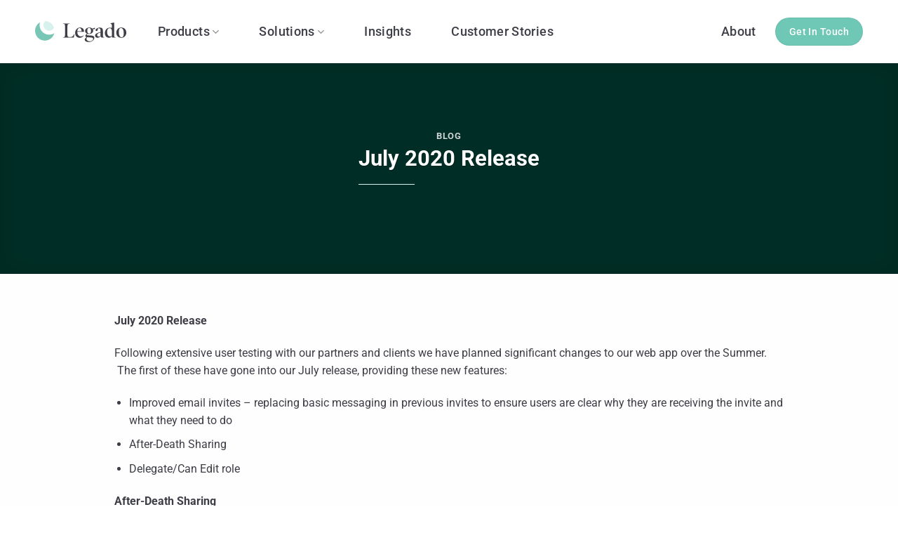

--- FILE ---
content_type: text/html; charset=UTF-8
request_url: https://www.joinlegado.com/july-2020-release/
body_size: 13179
content:
<!DOCTYPE html>
<html lang="en-GB" class="loading-site no-js">
<head>
	<meta charset="UTF-8" />
	<link rel="profile" href="http://gmpg.org/xfn/11" />
	<link rel="pingback" href="https://www.joinlegado.com/xmlrpc.php" />

	<script>(function(html){html.className=html.className.replace(/\bno-js\b/,'js')})(document.documentElement)</script>
<meta name='robots' content='index, follow, max-image-preview:large, max-snippet:-1, max-video-preview:-1' />

            <script data-no-defer="1" data-ezscrex="false" data-cfasync="false" data-pagespeed-no-defer data-cookieconsent="ignore">
                var ctPublicFunctions = {"_ajax_nonce":"a8dd57f5cd","_rest_nonce":"a4e4a59df3","_ajax_url":"\/wp-admin\/admin-ajax.php","_rest_url":"https:\/\/www.joinlegado.com\/wp-json\/","data__cookies_type":"none","data__ajax_type":"rest","data__bot_detector_enabled":0,"data__frontend_data_log_enabled":1,"cookiePrefix":"","wprocket_detected":false,"host_url":"www.joinlegado.com","text__ee_click_to_select":"Click to select the whole data","text__ee_original_email":"The complete one is","text__ee_got_it":"Got it","text__ee_blocked":"Blocked","text__ee_cannot_connect":"Cannot connect","text__ee_cannot_decode":"Can not decode email. Unknown reason","text__ee_email_decoder":"CleanTalk email decoder","text__ee_wait_for_decoding":"The magic is on the way!","text__ee_decoding_process":"Please wait a few seconds while we decode the contact data."}
            </script>
        
            <script data-no-defer="1" data-ezscrex="false" data-cfasync="false" data-pagespeed-no-defer data-cookieconsent="ignore">
                var ctPublic = {"_ajax_nonce":"a8dd57f5cd","settings__forms__check_internal":"0","settings__forms__check_external":"0","settings__forms__force_protection":0,"settings__forms__search_test":"1","settings__forms__wc_add_to_cart":"0","settings__data__bot_detector_enabled":0,"settings__sfw__anti_crawler":0,"blog_home":"https:\/\/www.joinlegado.com\/","pixel__setting":"3","pixel__enabled":true,"pixel__url":"https:\/\/moderate4-v4.cleantalk.org\/pixel\/f151daa0786bd3560c27ba6a86ea1770.gif","data__email_check_before_post":"1","data__email_check_exist_post":0,"data__cookies_type":"none","data__key_is_ok":true,"data__visible_fields_required":true,"wl_brandname":"Anti-Spam by CleanTalk","wl_brandname_short":"CleanTalk","ct_checkjs_key":"1250f3cb409405499c2409f79271fe998df54b0e40d0e9d560e88855d1fd54a6","emailEncoderPassKey":"a3745c31c0da49bb09ce7bf34d41c668","bot_detector_forms_excluded":"W10=","advancedCacheExists":false,"varnishCacheExists":false,"wc_ajax_add_to_cart":false}
            </script>
        <meta name="viewport" content="width=device-width, initial-scale=1" />
	<!-- This site is optimized with the Yoast SEO plugin v26.8 - https://yoast.com/product/yoast-seo-wordpress/ -->
	<title>July 2020 Release - Legado</title>
	<link rel="canonical" href="https://www.joinlegado.com/july-2020-release/" />
	<meta property="og:locale" content="en_GB" />
	<meta property="og:type" content="article" />
	<meta property="og:title" content="July 2020 Release - Legado" />
	<meta property="og:description" content="July 2020 Release Following extensive user testing with our partners and clients we have planned significant changes to our web app over the Summer.  The first of these have gone into our July release, providing these new features: Improved email invites &#8211; replacing basic messaging in previous invites to ensure users are clear why they [...]" />
	<meta property="og:url" content="https://www.joinlegado.com/july-2020-release/" />
	<meta property="og:site_name" content="Legado" />
	<meta property="article:published_time" content="2020-07-23T15:32:43+00:00" />
	<meta property="article:modified_time" content="2022-03-23T15:44:52+00:00" />
	<meta name="author" content="dijifydevs" />
	<meta name="twitter:card" content="summary_large_image" />
	<meta name="twitter:label1" content="Written by" />
	<meta name="twitter:data1" content="dijifydevs" />
	<meta name="twitter:label2" content="Estimated reading time" />
	<meta name="twitter:data2" content="2 minutes" />
	<script type="application/ld+json" class="yoast-schema-graph">{"@context":"https://schema.org","@graph":[{"@type":"Article","@id":"https://www.joinlegado.com/july-2020-release/#article","isPartOf":{"@id":"https://www.joinlegado.com/july-2020-release/"},"author":{"name":"dijifydevs","@id":"https://www.joinlegado.com/#/schema/person/70c4bfbbd38a133a41fa4dc7ee767f5e"},"headline":"July 2020 Release","datePublished":"2020-07-23T15:32:43+00:00","dateModified":"2022-03-23T15:44:52+00:00","mainEntityOfPage":{"@id":"https://www.joinlegado.com/july-2020-release/"},"wordCount":409,"commentCount":0,"articleSection":["Blog"],"inLanguage":"en-GB"},{"@type":"WebPage","@id":"https://www.joinlegado.com/july-2020-release/","url":"https://www.joinlegado.com/july-2020-release/","name":"July 2020 Release - Legado","isPartOf":{"@id":"https://www.joinlegado.com/#website"},"datePublished":"2020-07-23T15:32:43+00:00","dateModified":"2022-03-23T15:44:52+00:00","author":{"@id":"https://www.joinlegado.com/#/schema/person/70c4bfbbd38a133a41fa4dc7ee767f5e"},"breadcrumb":{"@id":"https://www.joinlegado.com/july-2020-release/#breadcrumb"},"inLanguage":"en-GB","potentialAction":[{"@type":"ReadAction","target":["https://www.joinlegado.com/july-2020-release/"]}]},{"@type":"BreadcrumbList","@id":"https://www.joinlegado.com/july-2020-release/#breadcrumb","itemListElement":[{"@type":"ListItem","position":1,"name":"Home","item":"https://www.joinlegado.com/"},{"@type":"ListItem","position":2,"name":"July 2020 Release"}]},{"@type":"WebSite","@id":"https://www.joinlegado.com/#website","url":"https://www.joinlegado.com/","name":"Legado","description":"","potentialAction":[{"@type":"SearchAction","target":{"@type":"EntryPoint","urlTemplate":"https://www.joinlegado.com/?s={search_term_string}"},"query-input":{"@type":"PropertyValueSpecification","valueRequired":true,"valueName":"search_term_string"}}],"inLanguage":"en-GB"},{"@type":"Person","@id":"https://www.joinlegado.com/#/schema/person/70c4bfbbd38a133a41fa4dc7ee767f5e","name":"dijifydevs","image":{"@type":"ImageObject","inLanguage":"en-GB","@id":"https://www.joinlegado.com/#/schema/person/image/","url":"https://secure.gravatar.com/avatar/41e40e50865ae3f031d0c27b9d99bf3f2e527357d94dd46af955025bbf2e1b8d?s=96&d=mm&r=g","contentUrl":"https://secure.gravatar.com/avatar/41e40e50865ae3f031d0c27b9d99bf3f2e527357d94dd46af955025bbf2e1b8d?s=96&d=mm&r=g","caption":"dijifydevs"},"sameAs":["https://www.joinlegado.com"],"url":"https://www.joinlegado.com/author/dijifydevs/"}]}</script>
	<!-- / Yoast SEO plugin. -->


<link rel='dns-prefetch' href='//cdnjs.cloudflare.com' />
<link rel='dns-prefetch' href='//fonts.googleapis.com' />
<link href='https://fonts.gstatic.com' crossorigin rel='preconnect' />
<link rel='prefetch' href='https://www.joinlegado.com/wp-content/themes/flatsome/assets/js/flatsome.js?ver=be4456ec53c49e21f6f3' />
<link rel='prefetch' href='https://www.joinlegado.com/wp-content/themes/flatsome/assets/js/chunk.slider.js?ver=3.18.3' />
<link rel='prefetch' href='https://www.joinlegado.com/wp-content/themes/flatsome/assets/js/chunk.popups.js?ver=3.18.3' />
<link rel='prefetch' href='https://www.joinlegado.com/wp-content/themes/flatsome/assets/js/chunk.tooltips.js?ver=3.18.3' />
<link rel="alternate" type="application/rss+xml" title="Legado &raquo; Feed" href="https://www.joinlegado.com/feed/" />
<link rel="alternate" title="oEmbed (JSON)" type="application/json+oembed" href="https://www.joinlegado.com/wp-json/oembed/1.0/embed?url=https%3A%2F%2Fwww.joinlegado.com%2Fjuly-2020-release%2F" />
<link rel="alternate" title="oEmbed (XML)" type="text/xml+oembed" href="https://www.joinlegado.com/wp-json/oembed/1.0/embed?url=https%3A%2F%2Fwww.joinlegado.com%2Fjuly-2020-release%2F&#038;format=xml" />
		
		
<link data-optimized="2" rel="stylesheet" href="https://www.joinlegado.com/wp-content/litespeed/css/6caa78e341e656695734f789884654b7.css?ver=bfd5f" />



















<script data-optimized="1" type="text/javascript" src="https://www.joinlegado.com/wp-content/litespeed/js/15ed95ca974ad83c7c8ea4061ad0fa65.js?ver=a4f3a" id="apbct-public-bundle_gathering.min-js-js"></script>
<script type="text/javascript" src="https://www.joinlegado.com/wp-includes/js/jquery/jquery.min.js?ver=3.7.1" id="jquery-core-js"></script>
<script data-optimized="1" type="text/javascript" id="jquery-js-after">jQuery(document).ready(function($){$('.accordion__imageSlider .slider__images-navigation').on('click','.vc_tta-panel',function(){if(!$(this).hasClass('vc_active')){console.log($(this).index());$('.accordion__imageSlider .slider__images-container .vc_tta-panel:eq('+$(this).index()+') [data-vc-accordion]').click()}})})</script>
<script data-optimized="1" type="text/javascript" src="https://www.joinlegado.com/wp-content/litespeed/js/0ab97c42d6da448028f1a555f8ad350e.js?ver=4dac1" id="custom-js"></script>
<script data-optimized="1" type="text/javascript" src="https://www.joinlegado.com/wp-content/litespeed/js/ad78e4b4b6482a294daffccf76a6bf49.js?ver=6bf49" id="slick-js-js"></script>
<script data-optimized="1" type="text/javascript" src="https://www.joinlegado.com/wp-content/litespeed/js/a3c4617f576d7242b5d9ba17915d01dc.js?ver=b6ba8" id="ultimate-vc-addons-slick-js"></script>
<script data-optimized="1" type="text/javascript" src="https://www.joinlegado.com/wp-content/litespeed/js/d129d1db91494c69fea6997fb7027822.js?ver=b11de" id="legado-tab-script-js"></script>
<script data-optimized="1" type="text/javascript" src="https://www.joinlegado.com/wp-content/litespeed/js/fdbb1adbaee13633272fb51185f00eec.js?ver=857dd" id="legado-accordion-script-js"></script>
<script data-optimized="1" type="text/javascript" src="https://www.joinlegado.com/wp-content/litespeed/js/7ba4a1673066d32920417cf465458cd7.js?ver=870d1" id="legado-slider-script-js"></script>
<script></script><link rel="https://api.w.org/" href="https://www.joinlegado.com/wp-json/" /><link rel="alternate" title="JSON" type="application/json" href="https://www.joinlegado.com/wp-json/wp/v2/posts/990" /><link rel="EditURI" type="application/rsd+xml" title="RSD" href="https://www.joinlegado.com/xmlrpc.php?rsd" />
<meta name="generator" content="WordPress 6.9" />
<link rel='shortlink' href='https://www.joinlegado.com/?p=990' />
		<script>document.documentElement.className=document.documentElement.className.replace('no-js','js')</script>
				
		<link rel="preconnect" href="https://fonts.googleapis.com"><link rel="preconnect" href="https://fonts.gstatic.com" crossorigin>

<!-- Google tag (gtag.js) --> <script async src="https://www.googletagmanager.com/gtag/js?id=G-6HF3021QKB"></script> <script> window.dataLayer = window.dataLayer || []; function gtag(){dataLayer.push(arguments);} gtag('js', new Date()); gtag('config', 'G-6HF3021QKB'); </script>


    <!-- Google Tag Manager -->
    <script>(function(w,d,s,l,i){w[l]=w[l]||[];w[l].push({'gtm.start':
    new Date().getTime(),event:'gtm.js'});var f=d.getElementsByTagName(s)[0],
    j=d.createElement(s),dl=l!='dataLayer'?'&l='+l:'';j.async=true;j.src=
    'https://www.googletagmanager.com/gtm.js?id=' + i + dl;
    f.parentNode.insertBefore(j,f);
    })(window,document,'script','dataLayer','GTM-K4TB8XG');</script>
    <!-- End Google Tag Manager --><meta name="generator" content="Powered by WPBakery Page Builder - drag and drop page builder for WordPress."/>
<link rel="icon" href="https://www.joinlegado.com/wp-content/uploads/2022/03/cropped-img-logo-32x32.png" sizes="32x32" />
<link rel="icon" href="https://www.joinlegado.com/wp-content/uploads/2022/03/cropped-img-logo-192x192.png" sizes="192x192" />
<link rel="apple-touch-icon" href="https://www.joinlegado.com/wp-content/uploads/2022/03/cropped-img-logo-180x180.png" />
<meta name="msapplication-TileImage" content="https://www.joinlegado.com/wp-content/uploads/2022/03/cropped-img-logo-270x270.png" />
		
		<noscript><style> .wpb_animate_when_almost_visible { opacity: 1; }</style></noscript>

</head>

<body class="wp-singular post-template-default single single-post postid-990 single-format-standard wp-theme-flatsome wp-child-theme-legado_child lightbox nav-dropdown-has-arrow nav-dropdown-has-shadow mobile-submenu-toggle wpb-js-composer js-comp-ver-8.6.1 vc_responsive">


<a class="skip-link screen-reader-text" href="#main">Skip to content</a>

<div id="wrapper">

	
	<header id="header" class="header has-sticky sticky-jump">
		<div class="header-wrapper">
			<div id="masthead" class="header-main ">
      <div class="header-inner flex-row container logo-left medium-logo-left" role="navigation">

          <!-- Logo -->
          <div id="logo" class="flex-col logo">
            
<!-- Header logo -->
<a href="https://www.joinlegado.com/" title="Legado" rel="home">
		<img width="130" height="30" data-src="https://www.joinlegado.com/wp-content/uploads/2022/04/legado-logo.svg" class="header_logo header-logo lazyload" alt="Legado" src="[data-uri]" style="--smush-placeholder-width: 130px; --smush-placeholder-aspect-ratio: 130/30;" /><img  width="130" height="30" data-src="https://www.joinlegado.com/wp-content/uploads/2022/04/legado-logo.svg" class="header-logo-dark lazyload" alt="Legado" src="[data-uri]" style="--smush-placeholder-width: 130px; --smush-placeholder-aspect-ratio: 130/30;" /></a>
          </div>

          <!-- Mobile Left Elements -->
          <div class="flex-col show-for-medium flex-left">
            <ul class="mobile-nav nav nav-left ">
                          </ul>
          </div>

          <!-- Left Elements -->
          <div class="flex-col hide-for-medium flex-left
            flex-grow">
            <ul class="header-nav header-nav-main nav nav-left  nav-line-bottom nav-uppercase" >
              <li id="menu-item-4933" class="menu-item menu-item-type-custom menu-item-object-custom menu-item-4933 menu-item-design-full-width menu-item-has-block has-dropdown nav-dropdown-toggle"><a href="#" data-ps2id-api="true" class="nav-top-link" aria-expanded="false" aria-haspopup="menu">Products<i class="icon-angle-down" ></i></a><div class="sub-menu nav-dropdown"><div class="row row-collapse row-full-width dropdown-menu-legado"  id="row-601745116">


	<div id="col-601165189" class="col large-12"  >
				<div class="col-inner"  >
			
			


		<div class="tabbed-content tab-menu-left">
			
			<ul class="nav nav-outline nav-vertical nav-normal nav-size-normal nav-left" role="tablist"><li id="tab-products" class="tab active has-icon" role="presentation"><a href="#tab_products" role="tab" aria-selected="true" aria-controls="tab_products"><span>Products</span></a></li></ul><div class="tab-panels"><div id="tab_products" class="panel active entry-content" role="tabpanel" aria-labelledby="tab-products">

<div class="row"  id="row-1967103693">


	<div id="col-2034833189" class="col inner-menu-1 medium-6 small-12 large-6"  >
				<div class="col-inner"  >
			
			

	<div class="ux-menu stack stack-col justify-start platform menu">
		

	<div class="ux-menu-link flex menu-item">
		<a class="ux-menu-link__link flex" href="https://www.joinlegado.com/digital-vault/" >
						<span class="ux-menu-link__text">
				Digital Vault			</span>
		</a>
	</div>
	

	<div class="ux-menu-link flex menu-item">
		<a class="ux-menu-link__link flex" href="https://www.joinlegado.com/commshub/" >
						<span class="ux-menu-link__text">
				CommsHub			</span>
		</a>
	</div>
	

	<div class="ux-menu-link flex menu-item">
		<a class="ux-menu-link__link flex" href="https://www.joinlegado.com/legadosign/" >
						<span class="ux-menu-link__text">
				LegadoSign			</span>
		</a>
	</div>
	


	</div>
	

		</div>
					</div>

	

	<div id="col-723015718" class="col inner-menu-2 medium-6 small-12 large-6"  >
				<div class="col-inner"  >
			
			

	<div class="ux-menu stack stack-col justify-start platform menu">
		

	<div class="ux-menu-link flex menu-item hidden">
		<a class="ux-menu-link__link flex" href="https://www.joinlegado.com" >
						<span class="ux-menu-link__text">
				Enterprise			</span>
		</a>
	</div>
	

	<div class="ux-menu-link flex menu-item hidden">
		<a class="ux-menu-link__link flex" href="https://www.joinlegado.com/ewills/" >
						<span class="ux-menu-link__text">
				eWills			</span>
		</a>
	</div>
	


	</div>
	

		</div>
					</div>

	

</div>

</div></div></div>

		</div>
					</div>

	

</div></div></li>
<li id="menu-item-4958" class="menu-item menu-item-type-post_type menu-item-object-page menu-item-4958 menu-item-design-full-width menu-item-has-block has-dropdown nav-dropdown-toggle"><a href="https://www.joinlegado.com/?page_id=3779" data-ps2id-api="true" class="nav-top-link" aria-expanded="false" aria-haspopup="menu">Solutions<i class="icon-angle-down" ></i></a><div class="sub-menu nav-dropdown"><div class="row row-collapse row-full-width dropdown-menu-legado"  id="row-635200109">


	<div id="col-1301992411" class="col large-12"  >
				<div class="col-inner"  >
			
			


		<div class="tabbed-content tab-menu-left">
			
			<ul class="nav nav-outline nav-vertical nav-normal nav-size-normal nav-left" role="tablist"><li id="tab-solutions" class="tab active has-icon" role="presentation"><a href="#tab_solutions" role="tab" aria-selected="true" aria-controls="tab_solutions"><span>Solutions</span></a></li></ul><div class="tab-panels"><div id="tab_solutions" class="panel active entry-content" role="tabpanel" aria-labelledby="tab-solutions">

<div class="row"  id="row-1444715823">


	<div id="col-1208294958" class="col inner-menu-1 medium-6 small-12 large-6"  >
				<div class="col-inner"  >
			
			

	<div class="ux-menu stack stack-col justify-start platform menu">
		

	<div class="ux-menu-link flex menu-item">
		<a class="ux-menu-link__link flex" href="https://www.joinlegado.com/wealth-asset-management/" >
						<span class="ux-menu-link__text">
				Wealth &amp; Asset Management			</span>
		</a>
	</div>
	

	<div class="ux-menu-link flex menu-item">
		<a class="ux-menu-link__link flex" href="https://www.joinlegado.com/legal/" >
						<span class="ux-menu-link__text">
				Legal			</span>
		</a>
	</div>
	

	<div class="ux-menu-link flex menu-item">
		<a class="ux-menu-link__link flex" href="https://www.joinlegado.com/insurance/" >
						<span class="ux-menu-link__text">
				Insurance			</span>
		</a>
	</div>
	


	</div>
	

		</div>
					</div>

	

	<div id="col-67667374" class="col inner-menu-2 medium-6 small-12 large-6"  >
				<div class="col-inner"  >
			
			

	<div class="ux-menu stack stack-col justify-start platform menu">
		

	<div class="ux-menu-link flex menu-item">
		<a class="ux-menu-link__link flex" href="https://www.joinlegado.com/banks-building-societies/" >
						<span class="ux-menu-link__text">
				Banks &amp; Building Societies			</span>
		</a>
	</div>
	

	<div class="ux-menu-link flex menu-item">
		<a class="ux-menu-link__link flex" href="https://www.joinlegado.com/pensions-and-retirement/" >
						<span class="ux-menu-link__text">
				Pension Suppliers			</span>
		</a>
	</div>
	

	<div class="ux-menu-link flex menu-item">
		<a class="ux-menu-link__link flex" href="https://www.joinlegado.com/platforms-providers/" >
						<span class="ux-menu-link__text">
				Platform &amp; Providers			</span>
		</a>
	</div>
	


	</div>
	

		</div>
					</div>

	

</div>

</div></div></div>

		</div>
					</div>

	

</div></div></li>
<li id="menu-item-7147" class="menu-item menu-item-type-custom menu-item-object-custom menu-item-7147 menu-item-design-default"><a href="https://www.joinlegado.com/news/" data-ps2id-api="true" class="nav-top-link">Insights</a></li>
<li id="menu-item-7148" class="menu-item menu-item-type-custom menu-item-object-custom menu-item-7148 menu-item-design-default"><a href="https://www.joinlegado.com/testimonial/" data-ps2id-api="true" class="nav-top-link">Customer Stories</a></li>
            </ul>
          </div>

          <!-- Right Elements -->
          <div class="flex-col hide-for-medium flex-right">
            <ul class="header-nav header-nav-main nav nav-right  nav-line-bottom nav-uppercase">
              <li class="html custom html_topbar_right"><a href="https://www.joinlegado.com/about-us/">About</a></li><li class="html header-button-1">
	<div class="header-button">
		<a href="/contact" class="button secondary is-large"  style="border-radius:99px;">
    <span>Get in touch</span>
  </a>
	</div>
</li>
            </ul>
          </div>

          <!-- Mobile Right Elements -->
          <div class="flex-col show-for-medium flex-right">
            <ul class="mobile-nav nav nav-right ">
              <li class="nav-icon has-icon">
  		<a href="#" data-open="#main-menu" data-pos="right" data-bg="main-menu-overlay" data-color="" class="is-small" aria-label="Menu" aria-controls="main-menu" aria-expanded="false">

		  <i class="icon-menu" ></i>
		  		</a>
	</li>
            </ul>
          </div>

      </div>

      </div>

<div class="header-bg-container fill"><div class="header-bg-image fill"></div><div class="header-bg-color fill"></div></div>		</div>
	</header>

	  <div class="page-title blog-featured-title featured-title no-overflow">

  	<div class="page-title-bg fill">
  		  		<div class="title-overlay fill" style="background-color: rgba(0,0,0,.5)"></div>
  	</div>

  	<div class="page-title-inner container  flex-row  dark is-large" style="min-height: 300px">
  	 	<div class="flex-col flex-center text-center">
  			<h6 class="entry-category is-xsmall"><a href="https://www.joinlegado.com/business/blog/" rel="category tag">Blog</a></h6><h1 class="entry-title">July 2020 Release</h1><div class="entry-divider is-divider small"></div>
  	 	</div>
  	</div>
  </div>

	<main id="main" class="">

<div id="content" class="blog-wrapper blog-single page-wrapper">
	
<div class="row align-center">
	<div class="large-10 col">
	
	


<article id="post-990" class="post-990 post type-post status-publish format-standard hentry category-blog">
	<div class="article-inner ">
				<div class="entry-content single-page">

	<p><strong>July 2020 Release</strong></p>
<p>Following extensive user testing with our partners and clients we have planned significant changes to our web app over the Summer.  The first of these have gone into our July release, providing these new features:</p>
<ul>
<li>Improved email invites &#8211; replacing basic messaging in previous invites to ensure users are clear why they are receiving the invite and what they need to do</li>
<li>After-Death Sharing</li>
<li>Delegate/Can Edit role</li>
</ul>
<p><strong>After-Death Sharing</strong></p>
<p>We have feedback from many users that they would like to hold back sections of their Vault whilst they are alive but share them with loved ones after they have gone.  To answer this need we introduce After-Death Sharing.  We have improved the sharing aspects of the Web App to make it easy for a Client to determine what is shared with whom and when, from the top-level folders down to individual files or forms.  A Client has the option to Not Share, Share Now or Share After-Death.  Sharing Now makes items visible in life and after-death whereas Share After-Death makes them invisible until the Client has gone.</p>
<p>Coupled with this we introduce a reporting mechanism, where a loved one or professional can contact us and explain the passing of a Client.  We will request robust evidence after which the relevant sections of the vault become visible to after-death sharers.</p>
<p><strong>Delegate/Can Edit role</strong></p>
<p>Adding in to this improved sharing mechanism we have included new Delegate functionality.  This is intended primarily for those who may need help loading information to their vault but will also be of value when you want to collaborate with other Companies or individuals.  When a Client chooses to Share Now they will have the option to choose whether this is on a Can View or Can Edit basis.  Can View (as at present) means the Nominee can not make any changes or add to your Vault.  Can Edit allows them to Upload files or Change forms.  Coupled with this is a secure and transparent audit trail.</p>
<p>We hope you find all these features to be of use.  Feel free to <a title="Contact Us" href="https://www.joinlegado.com/contact-us/" target="_blank" rel="noopener" data-udi="umb://document/a17debd49e7e433e9278045310c1ec3f">contact us</a> to feedback on any of these changes.</p>
<p><strong>What&#8217;s Next</strong></p>
<p>In our August release we will be launching a direct-to-consumer proposition, i.e. end-users will be able to register without going through an Adviser.  We will also be improving the onboarding experience by providing users the option to use SMS authentication as an alternative to an authentication app.</p>

	
	<div class="blog-share text-center"><div class="is-divider medium"></div><div class="social-icons share-icons share-row relative" ><a href="whatsapp://send?text=July%202020%20Release - https://www.joinlegado.com/july-2020-release/" data-action="share/whatsapp/share" class="icon button circle is-outline tooltip whatsapp show-for-medium" title="Share on WhatsApp" aria-label="Share on WhatsApp" ><i class="icon-whatsapp" ></i></a><a href="https://www.facebook.com/sharer.php?u=https://www.joinlegado.com/july-2020-release/" data-label="Facebook" onclick="window.open(this.href,this.title,'width=500,height=500,top=300px,left=300px'); return false;" target="_blank" class="icon button circle is-outline tooltip facebook" title="Share on Facebook" aria-label="Share on Facebook" rel="noopener nofollow" ><i class="icon-facebook" ></i></a><a href="https://twitter.com/share?url=https://www.joinlegado.com/july-2020-release/" onclick="window.open(this.href,this.title,'width=500,height=500,top=300px,left=300px'); return false;" target="_blank" class="icon button circle is-outline tooltip twitter" title="Share on Twitter" aria-label="Share on Twitter" rel="noopener nofollow" ><i class="icon-twitter" ></i></a><a href="mailto:?subject=July%202020%20Release&body=Check%20this%20out%3A%20https%3A%2F%2Fwww.joinlegado.com%2Fjuly-2020-release%2F" class="icon button circle is-outline tooltip email" title="Email to a Friend" aria-label="Email to a Friend" rel="nofollow" ><i class="icon-envelop" ></i></a><a href="https://pinterest.com/pin/create/button?url=https://www.joinlegado.com/july-2020-release/&media&description=July%202020%20Release" onclick="window.open(this.href,this.title,'width=500,height=500,top=300px,left=300px'); return false;" target="_blank" class="icon button circle is-outline tooltip pinterest" title="Pin on Pinterest" aria-label="Pin on Pinterest" rel="noopener nofollow" ><i class="icon-pinterest" ></i></a><a href="https://www.linkedin.com/shareArticle?mini=true&url=https://www.joinlegado.com/july-2020-release/&title=July%202020%20Release" onclick="window.open(this.href,this.title,'width=500,height=500,top=300px,left=300px'); return false;" target="_blank" class="icon button circle is-outline tooltip linkedin" title="Share on LinkedIn" aria-label="Share on LinkedIn" rel="noopener nofollow" ><i class="icon-linkedin" ></i></a></div></div></div>



        <nav role="navigation" id="nav-below" class="navigation-post">
	<div class="flex-row next-prev-nav bt bb">
		<div class="flex-col flex-grow nav-prev text-left">
			    <div class="nav-previous"><a href="https://www.joinlegado.com/legado-wins-funding-from-innovate-uk/" rel="prev"><span class="hide-for-small"><i class="icon-angle-left" ></i></span> Legado wins funding from Innovate UK</a></div>
		</div>
		<div class="flex-col flex-grow nav-next text-right">
			    <div class="nav-next"><a href="https://www.joinlegado.com/august-2020-release/" rel="next">August 2020 Release <span class="hide-for-small"><i class="icon-angle-right" ></i></span></a></div>		</div>
	</div>

	    </nav>

    	</div>
</article>


	</div>

</div>

</div>


</main>

<footer id="footer" class="footer-wrapper">

	
<!-- FOOTER 1 -->
<div class="footer-widgets footer footer-1">
		<div class="row dark large-columns-6 mb-0">
	   		
		<div id="block_widget-6" class="col pb-0 widget block_widget">
		
			<div class="img has-hover x md-x lg-x y md-y lg-y" id="image_944762510">
								<div class="img-inner dark" >
			<img width="286" height="66" data-src="https://www.joinlegado.com/wp-content/uploads/2022/02/legado-logo-2.png" class="attachment-large size-large lazyload" alt="" decoding="async" data-srcset="https://www.joinlegado.com/wp-content/uploads/2022/02/legado-logo-2.png 286w, https://www.joinlegado.com/wp-content/uploads/2022/02/legado-logo-2-200x46.png 200w" data-sizes="(max-width: 286px) 100vw, 286px" src="[data-uri]" style="--smush-placeholder-width: 286px; --smush-placeholder-aspect-ratio: 286/66;" />						
					</div>
								
<style>
#image_944762510 {
  width: 100%;
}
</style>
	</div>
	

	<div class="img has-hover footer-social hide-for-medium x md-x lg-x y md-y lg-y" id="image_151838768">
		<a class="" href="https://www.linkedin.com/company/joinlegado/mycompany/" target="_blank" rel="noopener" >						<div class="img-inner dark" >
			<img width="20" height="20" data-src="https://www.joinlegado.com/wp-content/uploads/2022/12/linkedin-1.svg" class="attachment-large size-large lazyload" alt="" decoding="async" src="[data-uri]" style="--smush-placeholder-width: 20px; --smush-placeholder-aspect-ratio: 20/20;" />						
					</div>
						</a>		
<style>
#image_151838768 {
  width: 100%;
}
</style>
	</div>
	

	<div class="img has-hover footer-social hide-for-medium x md-x lg-x y md-y lg-y" id="image_1116320130">
		<a class="" href="https://twitter.com/joinlegado" target="_blank" rel="noopener" >						<div class="img-inner dark" >
			<img width="18" height="16" data-src="https://www.joinlegado.com/wp-content/uploads/2022/12/twitter-legado.svg" class="attachment-large size-large lazyload" alt="" decoding="async" src="[data-uri]" style="--smush-placeholder-width: 18px; --smush-placeholder-aspect-ratio: 18/16;" />						
					</div>
						</a>		
<style>
#image_1116320130 {
  width: 100%;
}
</style>
	</div>
	
		</div>
		<div id="nav_menu-3" class="col pb-0 widget widget_nav_menu"><span class="widget-title">Product</span><div class="is-divider small"></div><div class="menu-product-container"><ul id="menu-product" class="menu"><li id="menu-item-7186" class="menu-item menu-item-type-post_type menu-item-object-page menu-item-7186"><a href="https://www.joinlegado.com/digital-vault/" data-ps2id-api="true">Digital Vault</a></li>
<li id="menu-item-7185" class="menu-item menu-item-type-post_type menu-item-object-page menu-item-7185"><a href="https://www.joinlegado.com/commshub/" data-ps2id-api="true">CommsHub</a></li>
<li id="menu-item-7184" class="menu-item menu-item-type-post_type menu-item-object-page menu-item-7184"><a href="https://www.joinlegado.com/legadosign/" data-ps2id-api="true">LegadoSign</a></li>
</ul></div></div><div id="nav_menu-4" class="col pb-0 widget widget_nav_menu"><span class="widget-title">Solutions</span><div class="is-divider small"></div><div class="menu-solutions-container"><ul id="menu-solutions" class="menu"><li id="menu-item-7192" class="menu-item menu-item-type-post_type menu-item-object-page menu-item-7192"><a href="https://www.joinlegado.com/wealth-asset-management/" data-ps2id-api="true">Wealth &#038; Asset Managemnet</a></li>
<li id="menu-item-7191" class="menu-item menu-item-type-post_type menu-item-object-page menu-item-7191"><a href="https://www.joinlegado.com/legal/" data-ps2id-api="true">Legal</a></li>
<li id="menu-item-7190" class="menu-item menu-item-type-post_type menu-item-object-page menu-item-7190"><a href="https://www.joinlegado.com/insurance/" data-ps2id-api="true">Insurance</a></li>
<li id="menu-item-7188" class="menu-item menu-item-type-post_type menu-item-object-page menu-item-7188"><a href="https://www.joinlegado.com/banks-building-societies/" data-ps2id-api="true">Banks &#038; Building Societies</a></li>
<li id="menu-item-7189" class="menu-item menu-item-type-post_type menu-item-object-page menu-item-7189"><a href="https://www.joinlegado.com/pensions-and-retirement/" data-ps2id-api="true">Pension Suppliers</a></li>
<li id="menu-item-7187" class="menu-item menu-item-type-post_type menu-item-object-page menu-item-7187"><a href="https://www.joinlegado.com/platforms-providers/" data-ps2id-api="true">Platform &#038; Providers</a></li>
</ul></div></div><div id="nav_menu-6" class="col pb-0 widget widget_nav_menu"><span class="widget-title">Developers</span><div class="is-divider small"></div><div class="menu-developers-container"><ul id="menu-developers" class="menu"><li id="menu-item-4248" class="menu-item menu-item-type-post_type menu-item-object-page menu-item-4248"><a href="https://www.joinlegado.com/developers/ui-front-end/" data-ps2id-api="true">UI &#038; Front-End</a></li>
<li id="menu-item-4246" class="menu-item menu-item-type-post_type menu-item-object-page menu-item-4246"><a href="https://www.joinlegado.com/developers/digital-vault-api/" data-ps2id-api="true">Digital Vault API</a></li>
<li id="menu-item-4243" class="menu-item menu-item-type-post_type menu-item-object-page menu-item-4243"><a href="https://www.joinlegado.com/developers/communications-api/" data-ps2id-api="true">CommsHub API</a></li>
<li id="menu-item-4247" class="menu-item menu-item-type-post_type menu-item-object-page menu-item-4247"><a href="https://www.joinlegado.com/developers/intelligence-and-insights-api/" data-ps2id-api="true">Intelligence and Insights API</a></li>
<li id="menu-item-4242" class="menu-item menu-item-type-post_type menu-item-object-page menu-item-4242"><a href="https://www.joinlegado.com/developers/authentication/" data-ps2id-api="true">Authentication</a></li>
</ul></div></div><div id="nav_menu-7" class="col pb-0 widget widget_nav_menu"><span class="widget-title">Other</span><div class="is-divider small"></div><div class="menu-other-container"><ul id="menu-other" class="menu"><li id="menu-item-5534" class="menu-item menu-item-type-post_type menu-item-object-page menu-item-5534"><a href="https://www.joinlegado.com/testimonial/" data-ps2id-api="true">Customer Stories</a></li>
<li id="menu-item-1174" class="menu-item menu-item-type-post_type menu-item-object-page menu-item-1174"><a href="https://www.joinlegado.com/news/" data-ps2id-api="true">Insight</a></li>
<li id="menu-item-1172" class="menu-item menu-item-type-post_type menu-item-object-page menu-item-1172"><a href="https://www.joinlegado.com/about-us/" data-ps2id-api="true">About Us</a></li>
<li id="menu-item-1173" class="menu-item menu-item-type-post_type menu-item-object-page menu-item-1173"><a href="https://www.joinlegado.com/careers/" data-ps2id-api="true">Careers</a></li>
</ul></div></div><div id="nav_menu-5" class="col pb-0 widget widget_nav_menu"><span class="widget-title">Policies</span><div class="is-divider small"></div><div class="menu-policies-container"><ul id="menu-policies" class="menu"><li id="menu-item-7199" class="menu-item menu-item-type-custom menu-item-object-custom menu-item-7199"><a href="https://www.joinlegado.com/policies/privacy-policy/" data-ps2id-api="true">Privacy</a></li>
<li id="menu-item-7200" class="menu-item menu-item-type-custom menu-item-object-custom menu-item-7200"><a href="https://www.joinlegado.com/policies/terms-of-service/" data-ps2id-api="true">Terms of Service</a></li>
<li id="menu-item-7201" class="menu-item menu-item-type-custom menu-item-object-custom menu-item-7201"><a href="https://www.joinlegado.com/policies/cookie-policy/" data-ps2id-api="true">Cookie Policy</a></li>
<li id="menu-item-7202" class="menu-item menu-item-type-custom menu-item-object-custom menu-item-7202"><a href="https://www.joinlegado.com/policies/accessibility-statement/" data-ps2id-api="true">Accessibility statement</a></li>
</ul></div></div>		</div>
</div>

<!-- FOOTER 2 -->
<div class="footer-widgets footer footer-2 dark">
		<div class="row dark large-columns-1 mb-0">
	   		
		<div id="block_widget-7" class="col pb-0 widget block_widget">
		
		<div class="vc_row wpb_row vc_row-fluid"><div class="wpb_column vc_column_container vc_col-sm-12"><div class="vc_column-inner"><div class="wpb_wrapper">
	<div class="wpb_text_column wpb_content_element" >
		<div class="wpb_wrapper">
			<div class="row footerdivider"  id="row-1215944705">

	<div id="col-1436200175" class="col small-12 large-12"  >
				<div class="col-inner"  >
			
			</p>
<p><div class="text-center"><div class="is-divider divider clearfix" style="max-width:1140px;height:1px;background-color:rgb(215, 241, 237);"></div></div></p>
<p>		</div>
					</div>

	
<p></div><br />
<div class="row"  id="row-866609641"></p>

	<div id="col-720090459" class="col medium-3 small-12 large-3"  >
				<div class="col-inner"  >
			
			
	<div class="img has-hover certificate-image x md-x lg-x y md-y lg-y" id="image_1665037646">
		<a class="" href="https://www.joinlegado.com/wp-content/uploads/2025/09/21939-Legado-Technologies-Limited-ISO-27001-Headline.pdf" target="_blank" rel="noopener" >						<div class="img-inner dark" >
			<img width="304" height="127" data-src="https://www.joinlegado.com/wp-content/uploads/2023/01/Legado-Footer-logos-3-in-1.svg" class="attachment-large size-large lazyload" alt="" decoding="async" src="[data-uri]" style="--smush-placeholder-width: 304px; --smush-placeholder-aspect-ratio: 304/127;" />						
					</div>
						</a>		
<style>
#image_1665037646 {
  width: 100%;
}
</style>
	</div>
	
	<div class="img has-hover footer-social show-for-medium x md-x lg-x y md-y lg-y" id="image_588201031">
		<a class="" href="https://www.linkedin.com/company/joinlegado/mycompany/" target="_blank" rel="noopener" >						<div class="img-inner dark" >
			<img width="20" height="20" data-src="https://www.joinlegado.com/wp-content/uploads/2022/12/linkedin-1.svg" class="attachment-large size-large lazyload" alt="" decoding="async" src="[data-uri]" style="--smush-placeholder-width: 20px; --smush-placeholder-aspect-ratio: 20/20;" />						
					</div>
						</a>		
<style>
#image_588201031 {
  width: 100%;
}
</style>
	</div>
	
	<div class="img has-hover footer-social show-for-medium x md-x lg-x y md-y lg-y" id="image_528088355">
		<a class="" href="https://twitter.com/joinlegado" target="_blank" rel="noopener" >						<div class="img-inner dark" >
			<img width="18" height="16" data-src="https://www.joinlegado.com/wp-content/uploads/2022/12/twitter-legado.svg" class="attachment-large size-large lazyload" alt="" decoding="async" src="[data-uri]" style="--smush-placeholder-width: 18px; --smush-placeholder-aspect-ratio: 18/16;" />						
					</div>
						</a>		
<style>
#image_528088355 {
  width: 100%;
}
</style>
	</div>
	
<p>		</div>
					</div>

	<br />

	<div id="col-43226299" class="col medium-9 small-12 large-9"  >
				<div class="col-inner"  >
			
			©2025 Legado Technologies Limited. Legado is a registered trademark of Legado Technologies Limited</p>
<p>Company Registration Number: 11597076</p>
<p>Company Registered Address: Wsm Advisors Connect House, 133-137 Alexandra Road, Wimbledon, London, United Kingdom, SW19 7JY</p>
<p>Legado Technologies Limited is registered with the information commissioner’s office in compliance with the UK Data Protection Act 2018.</p>
<p>Legado Technologies Limited are certified by (Alcumus) to <a href="https://www.joinlegado.com/wp-content/uploads/2025/12/21939-Legado-Technologies-Limited-ISO-27001-Headline.pdf" target="_blank" rel="noopener">ISO27001:2022</a></p>
<p>		</div>
					</div>

	</p>
<p></div></p>

		</div>
	</div>
</div></div></div></div>
		</div>
				</div>
</div>



<div class="absolute-footer dark medium-text-center small-text-center">
  <div class="container clearfix">

    
    <div class="footer-primary pull-left">
            <div class="copyright-footer">
              </div>
          </div>
  </div>
</div>

</footer>

</div>

<script>document.addEventListener('DOMContentLoaded',function(){setTimeout(function(){if(document.querySelectorAll('[name^=ct_checkjs]').length>0){if(typeof apbct_public_sendREST==='function'&&typeof apbct_js_keys__set_input_value==='function'){apbct_public_sendREST('js_keys__get',{callback:apbct_js_keys__set_input_value})}}},0)})</script><div id="main-menu" class="mobile-sidebar no-scrollbar mfp-hide">

	
	<div class="sidebar-menu no-scrollbar ">

		
					<ul class="nav nav-sidebar nav-vertical nav-uppercase" data-tab="1">
				<li class="html custom html_nav_position_text"><img width="130" height="30" alt="Legado" data-src="https://www.joinlegado.com/wp-content/uploads/2022/04/legado-logo.svg" class="header_logo header-logo lazyloaded" src="https://www.joinlegado.com/wp-content/uploads/2022/04/legado-logo.svg"></li><li id="menu-item-5084" class="menu-item menu-item-type-post_type menu-item-object-page menu-item-has-children menu-item-5084"><a href="https://www.joinlegado.com/platform/" data-ps2id-api="true">Products</a>
<ul class="sub-menu nav-sidebar-ul children">
	<li id="menu-item-7174" class="menu-item menu-item-type-post_type menu-item-object-page menu-item-7174"><a href="https://www.joinlegado.com/digital-vault/" data-ps2id-api="true">Digital Vault</a></li>
	<li id="menu-item-7173" class="menu-item menu-item-type-post_type menu-item-object-page menu-item-7173"><a href="https://www.joinlegado.com/commshub/" data-ps2id-api="true">CommsHub</a></li>
	<li id="menu-item-7172" class="menu-item menu-item-type-post_type menu-item-object-page menu-item-7172"><a href="https://www.joinlegado.com/legadosign/" data-ps2id-api="true">LegadoSign</a></li>
</ul>
</li>
<li id="menu-item-5098" class="menu-item menu-item-type-custom menu-item-object-custom menu-item-has-children menu-item-5098"><a href="#" data-ps2id-api="true">Solutions</a>
<ul class="sub-menu nav-sidebar-ul children">
	<li id="menu-item-7171" class="menu-item menu-item-type-post_type menu-item-object-page menu-item-7171"><a href="https://www.joinlegado.com/wealth-asset-management/" data-ps2id-api="true">Wealth &#038; Asset Management</a></li>
	<li id="menu-item-7170" class="menu-item menu-item-type-post_type menu-item-object-page menu-item-7170"><a href="https://www.joinlegado.com/legal/" data-ps2id-api="true">Legal</a></li>
	<li id="menu-item-7169" class="menu-item menu-item-type-post_type menu-item-object-page menu-item-7169"><a href="https://www.joinlegado.com/insurance/" data-ps2id-api="true">Insurance</a></li>
	<li id="menu-item-7167" class="menu-item menu-item-type-post_type menu-item-object-page menu-item-7167"><a href="https://www.joinlegado.com/banks-building-societies/" data-ps2id-api="true">Banks &#038; Building Societies</a></li>
	<li id="menu-item-7168" class="menu-item menu-item-type-post_type menu-item-object-page menu-item-7168"><a href="https://www.joinlegado.com/pensions-and-retirement/" data-ps2id-api="true">Pension Suppliers</a></li>
	<li id="menu-item-7166" class="menu-item menu-item-type-post_type menu-item-object-page menu-item-7166"><a href="https://www.joinlegado.com/platforms-providers/" data-ps2id-api="true">Platform &#038; Providers</a></li>
</ul>
</li>
<li id="menu-item-7175" class="menu-item menu-item-type-custom menu-item-object-custom menu-item-7175"><a href="https://www.joinlegado.com/news/" data-ps2id-api="true">Insights</a></li>
<li id="menu-item-7176" class="menu-item menu-item-type-custom menu-item-object-custom menu-item-7176"><a href="https://www.joinlegado.com/testimonial/" data-ps2id-api="true">Customer Stories</a></li>
<li id="menu-item-7177" class="menu-item menu-item-type-custom menu-item-object-custom menu-item-7177"><a href="https://www.joinlegado.com/about-us/" data-ps2id-api="true">About</a></li>
<li id="menu-item-7178" class="menu-item menu-item-type-custom menu-item-object-custom menu-item-7178"><a href="https://www.joinlegado.com/contact/" data-ps2id-api="true">Get in touch</a></li>
<li id="menu-item-5112" class="secondary-menu menu-item menu-item-type-post_type menu-item-object-page menu-item-5112"><a href="https://www.joinlegado.com/security/" data-ps2id-api="true">Security</a></li>
<li id="menu-item-5113" class="secondary-menu menu-item menu-item-type-post_type menu-item-object-page menu-item-5113"><a href="https://www.joinlegado.com/contact/" data-ps2id-api="true">Contact us</a></li>
			</ul>
		
		
	</div>

	
</div>
<script type="speculationrules">
{"prefetch":[{"source":"document","where":{"and":[{"href_matches":"/*"},{"not":{"href_matches":["/wp-*.php","/wp-admin/*","/wp-content/uploads/*","/wp-content/*","/wp-content/plugins/*","/wp-content/themes/legado_child/*","/wp-content/themes/flatsome/*","/*\\?(.+)"]}},{"not":{"selector_matches":"a[rel~=\"nofollow\"]"}},{"not":{"selector_matches":".no-prefetch, .no-prefetch a"}}]},"eagerness":"conservative"}]}
</script>
<script data-optimized="1" type="text/javascript">_linkedin_partner_id="8080810";window._linkedin_data_partner_ids=window._linkedin_data_partner_ids||[];window._linkedin_data_partner_ids.push(_linkedin_partner_id)</script><script data-optimized="1" type="text/javascript">(function(l){if(!l){window.lintrk=function(a,b){window.lintrk.q.push([a,b])};window.lintrk.q=[]}var s=document.getElementsByTagName("script")[0];var b=document.createElement("script");b.type="text/javascript";b.async=!0;b.src="https://snap.licdn.com/li.lms-analytics/insight.min.js";s.parentNode.insertBefore(b,s)})(window.lintrk)</script> <noscript> <img height="1" width="1" style="display:none;" alt="" src="https://px.ads.linkedin.com/collect/?pid=8080810&fmt=gif" /> </noscript>        <script data-cfasync="false">
            window.dFlipLocation = 'https://www.joinlegado.com/wp-content/plugins/3d-flipbook-dflip-lite/assets/';
            window.dFlipWPGlobal = {"text":{"toggleSound":"Turn on\/off Sound","toggleThumbnails":"Toggle Thumbnails","toggleOutline":"Toggle Outline\/Bookmark","previousPage":"Previous Page","nextPage":"Next Page","toggleFullscreen":"Toggle Fullscreen","zoomIn":"Zoom In","zoomOut":"Zoom Out","toggleHelp":"Toggle Help","singlePageMode":"Single Page Mode","doublePageMode":"Double Page Mode","downloadPDFFile":"Download PDF File","gotoFirstPage":"Goto First Page","gotoLastPage":"Goto Last Page","share":"Share","mailSubject":"I wanted you to see this FlipBook","mailBody":"Check out this site {{url}}","loading":"DearFlip: Loading "},"viewerType":"flipbook","moreControls":"download,pageMode,startPage,endPage,sound","hideControls":"","scrollWheel":"false","backgroundColor":"#777","backgroundImage":"","height":"auto","paddingLeft":"20","paddingRight":"20","controlsPosition":"bottom","duration":800,"soundEnable":"true","enableDownload":"true","showSearchControl":"false","showPrintControl":"false","enableAnnotation":false,"enableAnalytics":"false","webgl":"true","hard":"none","maxTextureSize":"1600","rangeChunkSize":"524288","zoomRatio":1.5,"stiffness":3,"pageMode":"0","singlePageMode":"0","pageSize":"0","autoPlay":"false","autoPlayDuration":5000,"autoPlayStart":"false","linkTarget":"2","sharePrefix":"flipbook-"};
        </script>
      <script data-optimized="1" type="text/javascript" id="site_tracking-js-extra">var php_data={"ac_settings":{"tracking_actid":255415679,"site_tracking_default":1},"user_email":""}</script>
<script data-optimized="1" type="text/javascript" src="https://www.joinlegado.com/wp-content/litespeed/js/9a98f871d44c4a8dcec1f408ddecfd12.js?ver=9c319" id="site_tracking-js"></script>
<script data-optimized="1" type="text/javascript" id="page-scroll-to-id-plugin-script-js-extra">var mPS2id_params={"instances":{"mPS2id_instance_0":{"selector":"a[href*='#']:not([href='#'])","autoSelectorMenuLinks":"true","excludeSelector":"a[href^='#tab-'], a[href^='#tabs-'], a[data-toggle]:not([data-toggle='tooltip']), a[data-slide], a[data-vc-tabs], a[data-vc-accordion], a.screen-reader-text.skip-link","scrollSpeed":800,"autoScrollSpeed":"true","scrollEasing":"easeInOutQuint","scrollingEasing":"easeOutQuint","forceScrollEasing":"false","pageEndSmoothScroll":"true","stopScrollOnUserAction":"false","autoCorrectScroll":"false","autoCorrectScrollExtend":"false","layout":"vertical","offset":"75","dummyOffset":"false","highlightSelector":"","clickedClass":"mPS2id-clicked","targetClass":"mPS2id-target","highlightClass":"mPS2id-highlight","forceSingleHighlight":"false","keepHighlightUntilNext":"false","highlightByNextTarget":"false","appendHash":"false","scrollToHash":"true","scrollToHashForAll":"true","scrollToHashDelay":0,"scrollToHashUseElementData":"true","scrollToHashRemoveUrlHash":"true","disablePluginBelow":0,"adminDisplayWidgetsId":"true","adminTinyMCEbuttons":"true","unbindUnrelatedClickEvents":"false","unbindUnrelatedClickEventsSelector":"","normalizeAnchorPointTargets":"false","encodeLinks":"false"}},"total_instances":"1","shortcode_class":"_ps2id"}</script>
<script data-optimized="1" type="text/javascript" src="https://www.joinlegado.com/wp-content/litespeed/js/387e3dbecaccbeb16e30a2a6b8abba14.js?ver=43d62" id="page-scroll-to-id-plugin-script-js"></script>
<script data-optimized="1" type="text/javascript" src="https://www.joinlegado.com/wp-content/litespeed/js/9659df5d2e3efc453fd9b5dd7330d952.js?ver=627c8" id="wpsm_tabs_r_custom-js-front-js"></script>
<script data-optimized="1" type="text/javascript" src="https://www.joinlegado.com/wp-content/litespeed/js/94e9a99df02be17fa9b9f6f16abf23bb.js?ver=8cec4" id="flatsome-live-search-js"></script>
<script data-optimized="1" type="text/javascript" src="https://www.joinlegado.com/wp-content/litespeed/js/a94bad2b0d870993586eeab1aed6ba4b.js?ver=13172" id="dflip-script-js"></script>
<script data-optimized="1" type="text/javascript" id="smush-lazy-load-js-before">var smushLazyLoadOptions={"autoResizingEnabled":!1,"autoResizeOptions":{"precision":5,"skipAutoWidth":!0}}</script>
<script data-optimized="1" type="text/javascript" src="https://www.joinlegado.com/wp-content/litespeed/js/ad25b069fc42194ab3341aebe80fbea5.js?ver=b3ca0" id="smush-lazy-load-js"></script>
<script data-optimized="1" type="text/javascript" src="https://www.joinlegado.com/wp-content/litespeed/js/5f9e2f471a3f03c875e30fc641eaef30.js?ver=a6a18" id="hoverIntent-js"></script>
<script data-optimized="1" type="text/javascript" id="flatsome-js-js-extra">var flatsomeVars={"theme":{"version":"3.18.3"},"ajaxurl":"https://www.joinlegado.com/wp-admin/admin-ajax.php","rtl":"","sticky_height":"70","stickyHeaderHeight":"0","scrollPaddingTop":"0","assets_url":"https://www.joinlegado.com/wp-content/themes/flatsome/assets/","lightbox":{"close_markup":"\u003Cbutton title=\"%title%\" type=\"button\" class=\"mfp-close\"\u003E\u003Csvg xmlns=\"http://www.w3.org/2000/svg\" width=\"28\" height=\"28\" viewBox=\"0 0 24 24\" fill=\"none\" stroke=\"currentColor\" stroke-width=\"2\" stroke-linecap=\"round\" stroke-linejoin=\"round\" class=\"feather feather-x\"\u003E\u003Cline x1=\"18\" y1=\"6\" x2=\"6\" y2=\"18\"\u003E\u003C/line\u003E\u003Cline x1=\"6\" y1=\"6\" x2=\"18\" y2=\"18\"\u003E\u003C/line\u003E\u003C/svg\u003E\u003C/button\u003E","close_btn_inside":!1},"user":{"can_edit_pages":!1},"i18n":{"mainMenu":"Main Menu","toggleButton":"Toggle"},"options":{"cookie_notice_version":"1","swatches_layout":!1,"swatches_disable_deselect":!1,"swatches_box_select_event":!1,"swatches_box_behavior_selected":!1,"swatches_box_update_urls":"1","swatches_box_reset":!1,"swatches_box_reset_limited":!1,"swatches_box_reset_extent":!1,"swatches_box_reset_time":300,"search_result_latency":"0"}}</script>
<script data-optimized="1" type="text/javascript" src="https://www.joinlegado.com/wp-content/litespeed/js/eb27dcdc3d6b150a876b876c74a551b0.js?ver=8a418" id="flatsome-js-js"></script>
<script data-optimized="1" type="text/javascript" src="https://www.joinlegado.com/wp-content/litespeed/js/6c1795563f692aa69c49ab9990e03047.js?ver=262d0" id="wpb_composer_front_js-js"></script>
<script></script>
    <script data-optimized="1" type="text/javascript">(function($,document,undefined){$('button.generalbtn.bluebtn').click(function(e){$('#popmake-1637').trigger('pumSetCookie')})}(jQuery,document))</script>
</body>
</html>


<!-- Page cached by LiteSpeed Cache 7.7 on 2026-01-26 14:29:14 -->

--- FILE ---
content_type: text/javascript
request_url: https://www.joinlegado.com/wp-content/litespeed/js/fdbb1adbaee13633272fb51185f00eec.js?ver=857dd
body_size: -102
content:
jQuery(document).ready(function($){$(document).on('click','.legado_accordion_item',function(){if($(this).hasClass('active')){return!1}
$(this).closest('.legado_accordion').find('.legado_accordion_item').removeClass('active');$(this).addClass('active');$(this).closest('.legado_accordion').find('.legado_accordion_item .legado_accordion_content').hide();$(this).find('.legado_accordion_content').fadeIn('300');let index=$(this).index();$(this).closest('.legado_accordion').find('.legado_accordion_image_wrapper').hide();$(this).closest('.legado_accordion').find('.legado_accordion_image_wrapper:eq('+index+')').fadeIn('300')})})
;

--- FILE ---
content_type: text/javascript
request_url: https://www.joinlegado.com/wp-content/litespeed/js/0ab97c42d6da448028f1a555f8ad350e.js?ver=4dac1
body_size: 1292
content:
jQuery(document).ready(function($){if($('.tabs-section').length){var btn=$('.tab-name-main'),info=$('.tab-content-main'),subtitle=$('.tab-subtitle');$('.tab-name-main:first-child').addClass('active');$('.tab-content-main:first-child').addClass('active');$('.tab-subtitle:first-child').addClass('active');btn.click(function(e){e.preventDefault();var index=$(this).index();$('.left-items .inner-tab-name-main').removeClass('active');$('.right-items .inner-content-main').removeClass('active');$('.left-items .inner-tab-name-main:first-child').addClass('active');$('.right-items .inner-content-main:first-child').addClass('active');info.removeClass('active');subtitle.removeClass('active');$('.tab-name-main').removeClass('active');info.eq(index).addClass('active');subtitle.eq(index).addClass('active');$(this).addClass('active')});$('.inner-tab-name-main:first-child').addClass('active');$('.inner-content-main').removeClass('active');$('.inner-content-main:first').addClass('active');$('.inner-tab-name-main').click(function(e){e.preventDefault();$('.inner-tab-name-main').removeClass('active');$(this).addClass('active');$('.inner-content-main').removeClass('active');var activeTab=$(this).find('a').attr('href');$(activeTab).addClass('active');return!1});$('.inner-tab-name-main a').click(function(e){e.preventDefault()})}
if($('.tabs-section.section-default').length){var numSlick=0;if($(window).width()<768){$('.tabs-section .mobile-scrolling-container').each(function(){numSlick++;$(this).addClass('slider-'+numSlick).slick({variableWidth:!0,dots:!1,arrows:!1,infinite:!0,adaptiveHeight:!0,speed:500,slidesToShow:2,slidesToScroll:1,autoplay:!0,autoplaySpeed:20000,})})}}
if($('.tabs-section.section-style2').length||$('.tabs-section.section-style3').length){var numSlick=0;if($(window).width()<768){$('.tabs-section.section-style2 .mobile-scrolling-container').each(function(){numSlick++;$(this).addClass('slider-'+numSlick).slick({variableWidth:!0,dots:!1,arrows:!1,infinite:!0,adaptiveHeight:!0,speed:500,slidesToShow:1,slidesToScroll:1,autoplay:!1,})})}
if($(window).width()<768){$('.top-container > .d-flex').slick({dots:!1,arrows:!0,infinite:!1,speed:500,slidesToShow:1,slidesToScroll:1,autoplay:!1,});$(".top-container > .d-flex").on("afterChange",function(){$('.top-container .slick-current').click()})}}
if($('.image_slider').length){$('.image_slider .slider-main-container').slick({dots:!0,arrows:!0,infinite:!1,speed:500,slidesToShow:1,slidesToScroll:1,autoplay:!1,prevArrow:$('.slider-navigation-container .arrow-left button'),nextArrow:$('.slider-navigation-container .arrow-right button'),appendDots:$('.slider-navigation-container .dots-main-container'),customPaging:function(slider,i){var thumb=$(slider.$slides[i]).data();return'0'+(i+1)},dotsClass:'dots-list',})}
if($('.content_box_carousel').length){$('.content_box_carousel .car-main .car-cont-main').slick({dots:!1,arrows:!1,infinite:!0,slidesToShow:1,slidesToScroll:1,autoplay:!0,variableWidth:!0,centerMode:!0,autoplaySpeed:0,speed:3000,pauseOnHover:!0,easing:'linear',})}
if($('.cta_carousel').length){$('.cta_carousel .slider-main-container').slick({dots:!1,arrows:!0,infinite:!1,speed:500,slidesToShow:2,slidesToScroll:1,autoplay:!1,prevArrow:$('.cta_carousel .slider-navigation-container .arrow-left button'),nextArrow:$('.cta_carousel .slider-navigation-container .arrow-right button'),responsive:[{breakpoint:1445,settings:{slidesToShow:2,slidesToScroll:1,}},{breakpoint:768,settings:{slidesToShow:1,slidesToScroll:1,}},]})}
if($('.testimonial-item-main').length){$('.testimonial-item-main').each(function(){let hoverColor=$(this).data('bg');let staticColor='linear-gradient(180deg, rgba(255, 255, 255, 0.00) 0%, rgba(212, 212, 212, 0.49) 51%,'+hoverColor+'100%)'
$(this).hover(function(){$('.back-wrapper',this).css('background',hoverColor)},function(){$('.back-wrapper',this).css('background',staticColor)})})}
if($('.testimonial_banner .post-content-main').length){if($(window).width()<768){$('.testimonial_banner .post-content-main').slick({dots:!0,arrows:!1,infinite:!0,speed:500,slidesToShow:1,slidesToScroll:1,autoplay:!0,autoplaySpeed:3000,appendDots:$('.testimonial_banner .slider-navigation-main .dots-main-container'),customPaging:function(slider,i){var thumb=$(slider.$slides[i]).data();return'0'+(i+1)},dotsClass:'dots-list',})}}
if($('.testimonial_list .list-items-main').length){var btn=$('.testimonial_list .list-name-main:not(.list-name-main.global-btn)'),info=$('.testimonial_list .tab-content-main');$('.testimonial_list .list-name-main:first-child').addClass('active');$('.testimonial_list .tab-content-main:first-child').addClass('active');btn.click(function(e){e.preventDefault();var index=$(this).index();info.removeClass('active');$('.testimonial_list .list-name-main').removeClass('active');info.eq(index).addClass('active');$(this).addClass('active')})}
if($('.categories .with-arrow').length){$('.with-arrow').click(function(e){e.preventDefault();$(this).toggleClass('active');$(this).next().slideToggle('300')})
$('.menu-children a').click(function(e){let txt=$(this).text();let url=$(this).attr('href');$('.with-arrow').removeClass('active');$('ul.menu-children').hide();$('.with-arrow a').text(txt);$('.with-arrow a').attr('href',url)})}
$('.square_box.aio-icon-component.square_box .aio-icon-description .aio-icon-read').text('Find out more');if($('.scroll_section').length){$(window).on('scroll',function(){var scrollPos=$(window).scrollTop();$('.inner-section').each(function(index){var sectionTop=$(this).offset().top-100;var sectionHeight=$(this).outerHeight();var link=$('.title-main a').eq(index);if(scrollPos>=sectionTop&&scrollPos<sectionTop+sectionHeight){$('.title-main').removeClass('active');link.parent().addClass('active')}})});$('.title-main a').on('click',function(e){$('.title-main').removeClass('active');$(this).parent().addClass('active');var target=$(this).attr('href');var targetOffset=$(target).offset().top;$('html, body').animate({scrollTop:targetOffset},500)})}});if($('.logo-carousel-slider').length){$('.logo-carousel-slider').slick({dots:!1,arrows:!1,infinite:!0,speed:500,autoplay:!0,autoplaySpeed:3000,slidesToShow:6,slidesToScroll:1,responsive:[{breakpoint:1024,settings:{slidesToShow:4}},{breakpoint:767,settings:{slidesToShow:3}}]})}
;

--- FILE ---
content_type: text/javascript
request_url: https://www.joinlegado.com/wp-content/litespeed/js/d129d1db91494c69fea6997fb7027822.js?ver=b11de
body_size: 199
content:
jQuery(document).ready(function($){if($(window).width()>925){$('.legado-content-block').css("display","flex").hide();$('.legado-content-block.current').css("display","flex");$('.legado-content-blocks').each(function(index,el){setWrapHeight($(this).find('.legado-content-block>div'),$(this).find('.legado-content-blocks-wrapper'))});$('.legado-navigation ul li').on('click',function(e){if($(this).hasClass('current')){return}
let block_wrapp=$(this).closest('.legado-tabs');$(this).closest('.legado-navigation').find('li').removeClass('current');$(this).addClass('current');let index=$(this).index();block_wrapp.find('.legado-content-block').fadeOut(300);block_wrapp.find('.legado-content-block').eq(index).fadeIn(300)})}
legado_mobile_slider();$(window).resize(function(){legado_mobile_slider();$('.legado-content-blocks').each(function(index,el){setWrapHeight($(this).find('.legado-content-block>div'),$(this).find('.legado-content-blocks-wrapper'))})});function legado_mobile_slider(){$('.legado-tabs').each(function(index,el){let slider=$(el).find('.legado-navigation .legado-navigation-wrapper ul');let sliderNav=$(el).find('.legado-content-blocks .legado-content-blocks-wrapper');if($(window).width()>925){$(slider).slick('unslick');$(sliderNav).slick('unslick')}else{$(slider).slick({slidesToShow:1,slidesToScroll:1,arrows:!0,dots:!0,asNavFor:sliderNav});$(sliderNav).slick({slidesToShow:1,slidesToScroll:1,asNavFor:slider,dots:!1,arrows:!1,adaptiveHeight:!0})}})}
function setWrapHeight(elements,wrapper){let maxHeight=0;elements.each(function(){if($(this).height()>maxHeight){maxHeight=$(this).height()}
wrapper.height(maxHeight+390)})}})
;

--- FILE ---
content_type: image/svg+xml
request_url: https://www.joinlegado.com/wp-content/uploads/2022/04/legado-logo.svg
body_size: 2706
content:
<?xml version="1.0" encoding="UTF-8"?> <svg xmlns="http://www.w3.org/2000/svg" width="130" height="30" viewBox="0 0 130 30" fill="none"><path fill-rule="evenodd" clip-rule="evenodd" d="M114.708 23.4911C113.496 23.4911 110.948 23.4911 109.736 23.5534L109.488 21.72C108.214 22.9321 107.157 23.7083 105.2 23.7083C101.813 23.7083 99.4796 20.9741 99.4796 17.2762C99.4796 12.3046 102.68 9.38355 107.03 9.38355C107.845 9.37443 108.658 9.45775 109.454 9.63192V6.36987C109.454 4.84927 109.143 4.35037 108.056 3.82179L107.341 3.48001V3.16793L112.344 2.08179L112.717 2.33015V19.5448C112.717 22.4035 112.965 22.7764 114.177 22.9625L114.675 23.0559V23.4904L114.708 23.4911ZM109.456 14.138C109.456 11.4038 108.213 10.0982 106.349 10.0982C104.08 10.0982 102.62 11.9316 102.62 15.3841C102.62 19.2993 104.422 21.9097 107.094 21.9097C107.938 21.934 108.764 21.6588 109.425 21.1327V14.138H109.456ZM55.1105 23.4911L56.1966 18.7055H55.6051L54.797 20.0415C53.461 22.2167 52.5566 22.7141 50.1671 22.7141H49.2041C46.5633 22.7141 46.097 22.1544 46.097 19.0473V8.4509C46.097 4.78409 46.4387 4.34891 48.3033 4.03827L49.3597 3.85218V3.41772C49.1263 3.41772 48.4271 3.42858 47.6124 3.44122L47.6124 3.44122H47.6124L47.6122 3.44123L47.6122 3.44123C46.4758 3.45887 45.115 3.48 44.4815 3.48C43.8621 3.48 42.6784 3.4598 41.6592 3.44241L41.6592 3.44241L41.6591 3.44241L41.6591 3.4424L41.6591 3.4424H41.6591H41.6591L41.659 3.4424C40.8887 3.42926 40.2125 3.41772 39.9451 3.41772V3.85218L40.9718 4.03899C42.4323 4.25695 42.6807 5.00276 42.6807 8.45163V18.489C42.6807 21.9386 42.4012 22.6533 40.9718 22.9017L39.9465 23.0877V23.5222C40.229 23.5222 41.123 23.5105 42.1369 23.4973L42.1373 23.4973C43.4651 23.4799 44.9985 23.4599 45.6328 23.4599C46.1153 23.4599 47.0686 23.4661 48.1294 23.4729L48.1305 23.4729L48.1317 23.4729L48.1329 23.4729C49.4624 23.4814 50.96 23.4911 51.91 23.4911H55.1105ZM60.1429 15.4116V15.1944L69.7451 15.1929C69.6517 11.3089 67.8495 9.19598 64.0588 9.19598C60.6404 9.19598 57.0981 12.1793 57.0981 16.9025C57.0981 21.2529 59.8634 23.801 63.5925 23.801C66.1406 23.801 68.1 22.4961 69.6206 20.3832L69.2477 20.1037C68.7615 20.6639 68.1598 21.1123 67.484 21.418C66.8082 21.7237 66.0743 21.8796 65.3325 21.8749C62.4115 21.8749 60.2363 19.4202 60.1429 15.4116ZM63.4701 9.94252C65.1479 9.94252 66.2043 11.4342 66.2977 14.3863H60.1762C60.3319 11.5891 61.5745 9.94252 63.4701 9.94252ZM85.2204 11.432H82.1749C82.5973 12.089 82.8137 12.8574 82.7961 13.6383C82.7961 16.7142 79.8129 18.4238 76.8586 18.4238C76.231 18.4202 75.6057 18.3474 74.994 18.2066C74.1251 18.7967 73.9079 19.1696 73.9079 19.5737C73.9079 20.0082 74.1874 20.2254 75.679 20.3195L80.2777 20.6301C83.0431 20.8474 84.4413 21.8423 84.4413 23.6757C84.4413 27.3114 80.7745 29.7972 76.2692 29.7972C73.0998 29.7972 70.7378 28.6473 70.7378 26.441C70.7378 25.2289 71.6067 24.1109 73.4105 22.8365C72.2917 22.5881 71.6082 21.9046 71.6082 21.0342C71.6082 20.0711 72.6335 19.0147 74.3735 18.0198C73.5036 17.7926 72.7319 17.2869 72.1765 16.58C71.621 15.873 71.3123 15.0036 71.2975 14.1046C71.2975 11.0902 74.1874 9.25752 77.2945 9.25752C78.8745 9.16666 80.4265 9.70265 81.6137 10.7492L85.2805 9.44579V11.432H85.2204ZM78.7246 23.3071C77.7615 23.2137 75.9593 23.0899 74.2497 23.0276C73.9317 23.2995 73.6777 23.6382 73.5059 24.0196C73.334 24.401 73.2485 24.8157 73.2555 25.2339C73.2555 27.378 75.2105 28.8385 77.9476 28.8385C80.6203 28.8385 82.7643 27.223 82.7643 25.3273C82.7643 24.0819 81.8939 23.5244 78.7246 23.3071ZM77.0157 9.82159C75.12 9.82159 74.3742 11.4066 74.3742 13.6122C74.3742 16.3464 75.12 17.838 77.1084 17.838C79.0041 17.838 79.7151 16.253 79.7151 14.0474C79.6876 11.3103 78.9418 9.8187 77.0157 9.8187V9.82159ZM95.9429 23.6157C96.8365 23.628 97.7234 23.4588 98.5497 23.1182L98.4287 22.7149C98.1913 22.7389 97.9527 22.7493 97.7141 22.7461C96.9386 22.7461 96.6279 22.342 96.6279 21.1299V13.6102C96.6279 10.6269 95.4781 9.2598 92.2776 9.2598C88.9525 9.2598 86.1872 11.4965 86.1872 12.7087C86.1751 12.9088 86.2066 13.1092 86.2795 13.296C86.3525 13.4828 86.4652 13.6515 86.6099 13.7904C86.7545 13.9293 86.9276 14.0352 87.1172 14.1006C87.3068 14.166 87.5083 14.1894 87.7078 14.1692C88.7954 14.1692 89.2928 13.2372 89.6346 10.5646C90.0268 10.3564 90.465 10.2496 90.909 10.254C92.4629 10.254 93.3637 11.1895 93.3637 13.7962V15.6615C92.2457 15.9099 91.0024 16.2828 89.946 16.6246C86.6832 17.7433 85.5022 18.6752 85.5022 20.602C85.5022 22.6838 87.0894 23.7402 88.8272 23.7402C90.6607 23.7402 92.0915 22.8076 93.3948 21.5339C93.474 22.1404 93.7819 22.6937 94.2555 23.0807C94.7292 23.4677 95.3328 23.6591 95.9429 23.6157ZM93.3297 16.3522C92.4008 16.5945 91.4875 16.8929 90.5948 17.2458C89.2588 17.8671 88.513 18.6441 88.513 19.7939C88.4951 20.0978 88.5429 20.4019 88.653 20.6857C88.7632 20.9695 88.9331 21.2262 89.1512 21.4385C89.3694 21.6508 89.6307 21.8136 89.9174 21.9159C90.2041 22.0182 90.5095 22.0576 90.8127 22.0314C91.7564 21.9897 92.652 21.6032 93.3297 20.9452V16.3522ZM115.795 16.4065C115.795 21.2225 118.809 23.8017 122.88 23.8017C123.828 23.8228 124.771 23.65 125.65 23.294C126.529 22.938 127.326 22.4062 127.992 21.7312C128.658 21.0562 129.18 20.2523 129.524 19.3687C129.869 18.4851 130.029 17.5404 129.996 16.5926C129.996 11.7767 126.951 9.19745 122.911 9.19745C121.962 9.17371 121.019 9.34466 120.138 9.69977C119.258 10.0549 118.46 10.5866 117.793 11.2621C117.126 11.9376 116.605 12.7426 116.262 13.6274C115.918 14.5122 115.759 15.458 115.795 16.4065ZM119.369 15.5673C119.369 11.4327 120.519 9.91213 122.507 9.91213C124.962 9.91213 126.391 12.8643 126.391 17.4007C126.391 21.5353 125.272 23.0559 123.253 23.0559C120.829 23.0559 119.369 20.1038 119.369 15.5673Z" fill="#3D3E46"></path><path d="M20.0267 19.3898C16.4174 19.3863 12.9569 17.951 10.4047 15.3988C7.85254 12.8466 6.41721 9.38612 6.41376 5.77679C6.41964 4.44045 6.6199 3.11206 7.00824 1.83337C5.01249 2.97117 3.33022 4.58637 2.11222 6.5342C0.89422 8.48204 0.178539 10.7017 0.0293236 12.9941C-0.119892 15.2866 0.302019 17.5802 1.25724 19.6695C2.21247 21.7588 3.67116 23.5784 5.50258 24.9653C7.334 26.3523 9.48092 27.2631 11.7509 27.6162C14.0209 27.9693 16.3431 27.7537 18.5092 26.9887C20.6754 26.2236 22.6179 24.9331 24.1627 23.2327C25.7074 21.5323 26.8061 19.4752 27.3604 17.2457C25.1667 18.6371 22.6245 19.3804 20.0267 19.3898Z" fill="#7AC6B6"></path><path d="M20.0276 13.7969C21.4751 13.7942 22.8949 13.4 24.1366 12.6561C25.3784 11.9121 26.3957 10.8461 27.081 9.57108C26.2009 6.87613 24.5177 4.51482 22.257 2.80402C19.9964 1.09321 17.2666 0.114776 14.4339 0C13.6635 0.747162 13.0497 1.64032 12.6282 2.62732C12.2067 3.61432 11.9861 4.67539 11.9792 5.74858C11.9848 7.88142 12.8345 9.92532 14.3427 11.4335C15.8508 12.9416 17.8947 13.7914 20.0276 13.7969V13.7969Z" fill="#D7F1ED"></path></svg> 

--- FILE ---
content_type: text/javascript
request_url: https://www.joinlegado.com/wp-content/litespeed/js/7ba4a1673066d32920417cf465458cd7.js?ver=870d1
body_size: 7
content:
jQuery(document).ready(function($){$('.legado_slider').slick({slidesToShow:1,slidesToScroll:1,arrows:!0,dots:!0,prevArrow:'<button type="button" class="slick-prev"><svg xmlns="http://www.w3.org/2000/svg" width="17" height="33" viewBox="0 0 17 33" fill="none"> <path d="M16 1.5L1 16.5L16 31.5" stroke="#3D3E46" stroke-width="2" stroke-linecap="round" stroke-linejoin="round"/> </svg></button>',nextArrow:'<button type="button" class="slick-next"><svg xmlns="http://www.w3.org/2000/svg" width="17" height="33" viewBox="0 0 17 33" fill="none"><path d="M1 1.5L16 16.5L1 31.5" stroke="#3D3E46" stroke-width="2" stroke-linecap="round" stroke-linejoin="round"/></svg></button>',responsive:[{breakpoint:570,settings:{adaptiveHeight:!0}}]})})
;